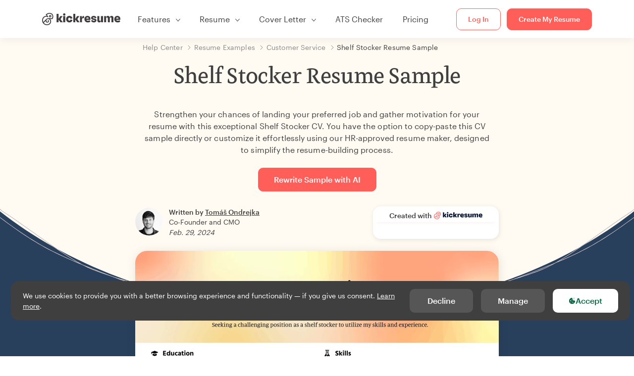

--- FILE ---
content_type: text/html; charset=utf-8
request_url: https://www.kickresume.com/en/help-center/shelf-stocker-1-resume-sample/
body_size: 18102
content:










<!DOCTYPE html>
<html lang="en"
      >
  <head>
    <meta charset="utf-8" />
    <meta name="viewport" content="width=device-width, initial-scale=1, shrink-to-fit=no" />
    <meta http-equiv="X-UA-Compatible" content="ie=edge" />
    <meta name="apple-itunes-app" content="app-id=1523618695" />
    
      
        <meta name="robots"
              content="index, follow, max-image-preview:large, max-snippet:-1, max-video-preview:-1" />
      
    
    <title>
      Shelf Stocker Resume Sample | Kickresume
    </title>

    <link rel="preload"
          href="https://d1civoyjepycei.cloudfront.net/static/fonts/Henk-Work-Regular.dda89f50fa47.woff"
          as="font"
          type="font/woff"
          crossorigin />
    <link rel="preload"
          href="https://d1civoyjepycei.cloudfront.net/static/fonts/Graphik-Regular-Web.9d6366cc35a8.woff2"
          as="font"
          type="font/woff2"
          crossorigin />
    <link rel="preload"
          href="https://d1civoyjepycei.cloudfront.net/static/fonts/Graphik-Medium-Web.e8b835d2ea32.woff2"
          as="font"
          type="font/woff2"
          crossorigin />

    
  
  
    
      <link rel="alternate" hreflang="en" href="https://www.kickresume.com/en/help-center/shelf-stocker-1-resume-sample/" />
    
  
    
      <link rel="alternate" hreflang="sk" href="https://www.kickresume.com/sk/karierne-centrum/ukazka-zivotopisu-skladnika-v-regali-vzor-zivotopisu/" />
    
  
    
      <link rel="alternate" hreflang="es" href="https://www.kickresume.com/es/centro-orientacion/reponedor-de-estanterias-ejemplo-de-curriculum-modelo-curriculum/" />
    
  
    
      <link rel="alternate" hreflang="de" href="https://www.kickresume.com/de/hilfecenter/lebenslauf-muster-regaleinraumer-lebenslauf/" />
    
  
    
      <link rel="alternate" hreflang="pt" href="https://www.kickresume.com/pt/centro-de-ajuda/exemplo-de-curriculo-de-armazenista-de-prateleiras-amostra-de-curriculo/" />
    
  
    
      <link rel="alternate" hreflang="it" href="https://www.kickresume.com/it/centro-assistenza/esempio-di-curriculum-per-magazzinieri-modello-di-cv/" />
    
  
  
    <link rel="alternate" hreflang="x-default" href="https://www.kickresume.com/en/help-center/shelf-stocker-1-resume-sample/" />
  


    
      <link rel="apple-touch-icon" sizes="57x57" href="/static/img/favicon/apple-icon-57x57.png" />
      <link rel="apple-touch-icon" sizes="60x60" href="/static/img/favicon/apple-icon-60x60.png" />
      <link rel="apple-touch-icon" sizes="72x72" href="/static/img/favicon/apple-icon-72x72.png" />
      <link rel="apple-touch-icon" sizes="76x76" href="/static/img/favicon/apple-icon-76x76.png" />
      <link rel="apple-touch-icon" sizes="114x114" href="/static/img/favicon/apple-icon-114x114.png" />
      <link rel="apple-touch-icon" sizes="120x120" href="/static/img/favicon/apple-icon-120x120.png" />
      <link rel="apple-touch-icon" sizes="144x144" href="/static/img/favicon/apple-icon-144x144.png" />
      <link rel="apple-touch-icon" sizes="152x152" href="/static/img/favicon/apple-icon-152x152.png" />
      <link rel="apple-touch-icon" sizes="180x180" href="/static/img/favicon/apple-icon-180x180.png" />
      <link rel="icon"
            type="image/png"
            sizes="192x192"
            href="/static/img/favicon/android-icon-192x192.png" />
      <link rel="icon" type="image/png" sizes="32x32" href="/static/img/favicon/favicon-32x32.png" />
      <link rel="icon" type="image/png" sizes="96x96" href="/static/img/favicon/favicon-96x96.png" />
      <link rel="icon" type="image/png" sizes="16x16" href="/static/img/favicon/favicon-16x16.png" />
    

    <link rel="manifest" href="/static/img/favicon/manifest.json" />

    
      <meta name="msapplication-TileColor" content="#ffffff" />
      <meta name="msapplication-TileImage" content="https://d1civoyjepycei.cloudfront.net/static/img/favicon/ms-icon-144x144.7e77c5303a46.png" />
      <meta name="theme-color" content="#ffffff" />
    

    
      <meta property="og:site_name" content="Kickresume" />
      <meta property="og:url" content="https://www.kickresume.com/en/help-center/shelf-stocker-1-resume-sample/" />
      <meta property="og:locale" content="en_EN" />
      <meta property="fb:app_id" content="1545311135742676" />
      <meta name="twitter:card" content="summary_large_image" />
      <meta name="twitter:site" content="@kickresume" />
      <meta name="twitter:creator" content="@kickresume" />
    

    <meta property="og:type" content="website" />

    
  <meta name="title" content="Shelf Stocker Resume Sample" />
  <meta property="og:title" content="Shelf Stocker Resume Sample" />


    
  
    
      <meta name="description" content="Strengthen your chances of landing your preferred job and gather motivation for your resume with this exceptional Shelf Stocker CV." />
      <meta property="og:description" content="Strengthen your chances of landing your preferred job and gather motivation for your resume with this exceptional Shelf Stocker CV." />
    
  


    <meta property="og:image" content="https://d1xn1bcogdo8ve.cloudfront.net/3468/image.png" />

    
      <link rel="stylesheet" href="https://d1civoyjepycei.cloudfront.net/static/CACHE/css/output.d25546500762.css" type="text/css">
    

    
      
  <script>
    window.dataLayer = [{
      intercomAppId: "olu2gwe6",
    }];
    
  </script>
  <script>window.ENABLE_GOOGLE_TAG = true;</script>
  <script>
    (function(w,d,s,l,i){w[l]=w[l]||[];w[l].push({'gtm.start':
    new Date().getTime(),event:'gtm.js'});var f=d.getElementsByTagName(s)[0],
    j=d.createElement(s),dl=l!='dataLayer'?'&l='+l:'';j.async=true;j.src=
    'https://www.googletagmanager.com/gtm.js?id='+i+dl;f.parentNode.insertBefore(j,f);
    })(window,document,'script','dataLayer', 'GTM-NPWF79H');
  </script>



      

    

    <script type="text/javascript" src="//widget.trustpilot.com/bootstrap/v5/tp.widget.bootstrap.min.js" async></script>

    
  <link rel="canonical" href="https://www.kickresume.com/en/help-center/shelf-stocker-1-resume-sample/" />
  


  
  <script type="application/ld+json">
  {
    "@context": "https://schema.org/",
    "@type": "CreativeWorkSeries",
    "aggregateRating": {
      "@type": "AggregateRating",
      "ratingValue": 4.7,
      "reviewCount": 39
    },
    "name": "Shelf Stocker Resume Sample"
  }
  </script>



  
    

<script type="application/ld+json">
{
  "@context": "https://schema.org",
  "@type": "Article",
  "mainEntityOfPage": {
    "@type": "WebPage",
    "@id": "https://www.kickresume.com/en/help-center/shelf-stocker-1-resume-sample/"
  },
  "headline": "Shelf Stocker Resume Sample",
  
  "image": ["https://d1xn1bcogdo8ve.cloudfront.net/3468/image.png"],
  
  "datePublished": "2024-02-29T10:45:18.343261+00:00",
  
  
  "author": {
    "@type": "Person",
    "name": "Tomáš Ondrejka",
    "url": "https://www.kickresume.com/en/help-center/authors/tomas-ondrejka/",
    "sameAs": ["https://www.kickresume.com", "https://www.linkedin.com/in/tomasondrejka/"]
  
  },
  
  "publisher": {
    
    "@type": "Organization",
    "name": "Kickresume",
    "url": "https://www.kickresume.com",
    "logo":  "https://d1civoyjepycei.cloudfront.net/static/img/logo/logo-organization.901fb5f44ad8.svg",
    "description": "Create your best resume yet. Online resume and cover letter builder used by 8,000,000 job seekers worldwide. Professional templates approved by recruiters.",
    "sameAs": [
        "https://x.com/kickresume",
        "https://www.facebook.com/kickresume",
        "https://www.instagram.com/kickresume/",
        "https://www.linkedin.com/company/kickresume-com/",
        "https://youtube.com/kickresume/",
        "https://www.trustpilot.com/review/kickresume.com",
        "https://www.reviews.io/company-reviews/store/kickresume.com",
        "https://www.capterra.co.uk/software/180489/kickresume-for-business",
        "https://play.google.com/store/apps/details?id=com.kickresume",
        "https://apps.apple.com/us/app/kickresume-ai-resume-builder/id1523618695",
        "https://www.glassdoor.com/Overview/Working-at-Kickresume-EI_IE1026604.11,21.htm",
        "https://bsky.app/profile/kickresume.bsky.social",
        "https://kickresume.medium.com/",
        "https://www.reddit.com/user/kickresume/",
        "https://www.tiktok.com/@kickresume",
        "https://www.threads.com/@kickresume",
        "https://sk.pinterest.com/kickresume/"
    ]

  }
}
</script>

  

  </head>

  <body class="body-help body-help--sample-detail">

    
      


  
  <div id="g_id_onload"
       data-client_id="986081539142-apj5le7ok9tie6pto041q0bepjofllbq.apps.googleusercontent.com"
       data-login_uri="https://www.kickresume.com/account/complete/google-onetap/"></div>


    

    
      
<div id="cookie-panel"
     class="cookie-panel cookie-panel-dark"
     data-active-state-label="Active"
     data-inactive-state-label="Inactive">
  <div id="cookie-consent-banner" class="cookie-consent-banner">
    <span class="cookie-consent-banner-text">
      We use cookies to provide you with a better browsing experience and functionality — if you give us consent. <a href="/privacy/#cookies">Learn more</a>.
    </span>
    <div class="cookie-consent-banner-buttons">
      <button class="btn btn-no-hover btn-dark"
              id="decline_btn">Decline</button>
      <button type="button"
              class="btn btn-no-hover btn-dark"
              id="cookie_settings_btn">Manage</button>
      <button class="btn cookie-consent-banner-accept-button" id="accept_all_btn">
        <svg xmlns="http://www.w3.org/2000/svg" viewBox="0 0 15 16" class="cookie-consent-banner--svg">
          <path d="M11.967.81a.67.67 0 0 0-.66.684c0 .363.316.683.668.68a.667.667 0 0 0 .652-.645h.002c0-.416-.283-.721-.662-.718zm-4.178.262c-1.81.024-3.431.568-4.816 1.758C1.802 3.838 1.026 5.093.672 6.6a7.198 7.198 0 0 0-.149 2.17 6.832 6.832 0 0 0 1.319 3.585c.82 1.126 1.876 1.953 3.19 2.442a6.864 6.864 0 0 0 1.624.36c1.09.101 2.602-.044 3.26-.294h.002c1.56-.592 2.826-1.68 3.709-3.218a6.742 6.742 0 0 0 .836-2.532c.059-.468.026-.947.035-1.422.003-.099-.048-.102-.123-.072-.154.061-.309.124-.467.178-.467.16-.88.033-1.254-.262a1.865 1.865 0 0 1-.431-.459c-.074-.12-.142-.114-.266-.074-1.103.362-2.53.087-3.115-1.139-.332-.698-.323-1.42-.139-2.15.042-.167.051-.254-.139-.354-.488-.254-.716-.698-.748-1.238-.018-.3.007-.602.1-.892.044-.136-.017-.157-.127-.157zm3.676 2.453a.662.662 0 0 0-.62.621c-.004.355.277.662.612.665.321.003.632-.303.637-.627.006-.331-.313-.663-.63-.659zM6.273 4.563c.31-.022.609.293.614.613.005.303-.314.616-.623.611a.605.605 0 0 1-.608-.61c0-.424.292-.592.617-.614zM3.984 6.394c.51 0 1.1.461 1.055 1.105.045.602-.54 1.09-1.078 1.078-.58-.013-1.083-.517-1.076-1.103a1.115 1.115 0 0 1 1.1-1.08zm3.307 1.357a.628.628 0 0 1 .643.64l-.002.003c0 .332-.294.637-.616.638a.672.672 0 0 1-.66-.64.648.648 0 0 1 .635-.641zM4.646 10.26a.776.776 0 0 1 .782.799.771.771 0 0 1-.783.755.802.802 0 0 1-.762-.787c.006-.4.373-.768.763-.767zm4.756.26c.558-.004 1.01.43 1.028 1.025.013.53-.479.987-1.018.998-.545.011-1.046-.533-.982-1.008-.04-.605.48-1.012.972-1.015z" />
        </svg>
        Accept
      </button>
    </div>
  </div>

  <div class="cookies fade modal"
       id="cookies-settings-modal"
       tabindex="-1"
       role="dialog"
       aria-hidden="true">
    <div class="modal-dialog modal-dialog-centered" role="document">
      <div class="modal-content">
        <div class="modal-header">
          <h5 class="modal-title">Privacy preference center</h5>
          <button type="button" class="close" data-dismiss="modal" aria-label="Close">
            <span aria-hidden="true">&times;</span>
          </button>
        </div>
        <div class="modal-body">
          <div class="cookie-modal-sidebar">
            <div role="menuitem" class="item selected" onclick="openCookieTab('your', this)">
              <div class="item-name">Your privacy</div>
            </div>
            <div role="menuitem" class="item" onclick="openCookieTab('necessary', this)">
              <div class="item-name">Necessary cookies</div>
              <label class="switch disabled">
                <input type="checkbox" checked disabled />
                <span class="slider round"></span>
              </label>
            </div>
            <div role="menuitem" class="item" onclick="openCookieTab('performance', this)">
              <div class="item-name">Performance cookies</div>
              <label class="switch">
                <input type="checkbox"
                       id="performance-cookie-setting"
                       onchange="handleCheckboxChange('performance', this)" />
                <span class="slider round"></span>
              </label>
            </div>
            <div role="menuitem" class="item" onclick="openCookieTab('advertising', this)">
              <div class="item-name">Marketing cookies</div>
              <label class="switch">
                <input type="checkbox"
                       id="advertising-cookie-setting"
                       onchange="handleCheckboxChange('advertising', this)" />
                <span class="slider round"></span>
              </label>
            </div>
          </div>
          <div id="your" class="cookie-modal-main open">
            <div class="heading">
              <div class="heading-text">Your privacy</div>
            </div>
            <div class="text">
              <p>
                <strong>We care about your privacy</strong>
              </p>
              <p>
                When you visit our website, we will use cookies to make sure you enjoy your stay. We respect your privacy and we’ll never share your resumes and cover letters with recruiters or job sites. On the other hand, we’re using several third party tools to help us run our website with all its functionality.
              </p>
              <p>
                But what exactly are cookies? Cookies are small bits of information which get stored on your computer. This information usually isn’t enough to directly identify you, but it allows us to deliver a page tailored to your particular needs and preferences.
              </p>
              <p>
                Because we really care about your right to privacy, we give you a lot of control over which cookies we use in your sessions. Click on the different category headings on the left to find out more, and change our default settings.
              </p>
              <p>
                However, remember that blocking some types of cookies may impact your experience of our website. Finally, note that we’ll need to use a cookie to remember your cookie preferences.
              </p>
            </div>
          </div>
          <div id="necessary" class="cookie-modal-main">
            <div class="heading">
              <div class="heading-text">Necessary cookies</div>
              <div class="heading-state active">Active</div>
            </div>
            <div class="text">
              <p>
                Without these cookies our website wouldn’t function and they cannot be switched off. We need them to provide services that you’ve asked for.
              </p>
              <p>
                Want an example? We use these cookies when you sign in to Kickresume. We also use them to remember things you’ve already done, like text you’ve entered into a registration form so it’ll be there when you go back to the page in the same session.
              </p>
            </div>
          </div>
          <div id="performance" class="cookie-modal-main">
            <div class="heading">
              <div class="heading-text">Performance cookies</div>
              <div class="heading-state"></div>
            </div>
            <div class="text">
              <p>
                Thanks to these cookies, we can count visits and traffic sources to our pages. This allows us to measure and improve the performance of our website and provide you with content you’ll find interesting.
              </p>
              <p>
                Performance cookies let us see which pages are the most and least popular, and how you and other visitors move around the site.
              </p>
              <p>
                All information these cookies collect is aggregated (it’s a statistic) and therefore completely anonymous. If you don’t let us use these cookies, you’ll leave us in the dark a bit, as we won’t be able to give you the content you may like.
              </p>
            </div>
          </div>
          <div id="advertising" class="cookie-modal-main">
            <div class="heading">
              <div class="heading-text">Marketing cookies</div>
              <div class="heading-state"></div>
            </div>
            <div class="text">
              <p>
                We use these cookies to uniquely identify your browser and internet device. Thanks to them, we and our partners can build a profile of your interests, and target you with discounts to our service and specialized content.
              </p>
              <p>
                On the other hand, these cookies allow some companies target you with advertising on other sites. This is to provide you with advertising that you might find interesting, rather than with a series of irrelevant ads you don’t care about.
              </p>
            </div>
          </div>
        </div>
        <div class="modal-footer">
          <button type="button" class="btn btn-outline-dark" id="save_settings_btn">Save Settings</button>
          <button type="button" class="btn btn-outline-dark" id="decline_btn">Decline</button>
          <button type="button" class="btn modal-footer--accept-btn" id="accept_all_btn">
            <svg xmlns="http://www.w3.org/2000/svg" viewBox="0 0 15 16" class="cookie-consent-banner--svg">
              <path d="M11.967.81a.67.67 0 0 0-.66.684c0 .363.316.683.668.68a.667.667 0 0 0 .652-.645h.002c0-.416-.283-.721-.662-.718zm-4.178.262c-1.81.024-3.431.568-4.816 1.758C1.802 3.838 1.026 5.093.672 6.6a7.198 7.198 0 0 0-.149 2.17 6.832 6.832 0 0 0 1.319 3.585c.82 1.126 1.876 1.953 3.19 2.442a6.864 6.864 0 0 0 1.624.36c1.09.101 2.602-.044 3.26-.294h.002c1.56-.592 2.826-1.68 3.709-3.218a6.742 6.742 0 0 0 .836-2.532c.059-.468.026-.947.035-1.422.003-.099-.048-.102-.123-.072-.154.061-.309.124-.467.178-.467.16-.88.033-1.254-.262a1.865 1.865 0 0 1-.431-.459c-.074-.12-.142-.114-.266-.074-1.103.362-2.53.087-3.115-1.139-.332-.698-.323-1.42-.139-2.15.042-.167.051-.254-.139-.354-.488-.254-.716-.698-.748-1.238-.018-.3.007-.602.1-.892.044-.136-.017-.157-.127-.157zm3.676 2.453a.662.662 0 0 0-.62.621c-.004.355.277.662.612.665.321.003.632-.303.637-.627.006-.331-.313-.663-.63-.659zM6.273 4.563c.31-.022.609.293.614.613.005.303-.314.616-.623.611a.605.605 0 0 1-.608-.61c0-.424.292-.592.617-.614zM3.984 6.394c.51 0 1.1.461 1.055 1.105.045.602-.54 1.09-1.078 1.078-.58-.013-1.083-.517-1.076-1.103a1.115 1.115 0 0 1 1.1-1.08zm3.307 1.357a.628.628 0 0 1 .643.64l-.002.003c0 .332-.294.637-.616.638a.672.672 0 0 1-.66-.64.648.648 0 0 1 .635-.641zM4.646 10.26a.776.776 0 0 1 .782.799.771.771 0 0 1-.783.755.802.802 0 0 1-.762-.787c.006-.4.373-.768.763-.767zm4.756.26c.558-.004 1.01.43 1.028 1.025.013.53-.479.987-1.018.998-.545.011-1.046-.533-.982-1.008-.04-.605.48-1.012.972-1.015z" />
            </svg>
            Accept All
          </button>
        </div>
      </div>
    </div>
  </div>
</div>

    

    
      
      <nav class="navbar main-navbar navbar-light nav-fixed nav-down autohide-off navbar-expand-lg mb-4">
        <div class="container container--wide">
          <a class="navbar-brand" href="/en/">
            
              <img width="158" height="25" src="https://d1civoyjepycei.cloudfront.net/static/img/logo/kickresume-black.4a2a4eb3ee16.svg" alt="Kickresume" />
            
          </a>
          <button class="navbar-toggler"
                  type="button"
                  data-toggle="collapse"
                  data-target="#navbarCollapse"
                  aria-controls="navbarCollapse"
                  aria-expanded="false"
                  aria-label="Toggle navigation">
            <span class="navbar-toggler-icon"></span>
          </button>
          <div class="collapse navbar-collapse offcanvas-collapse "
               id="navbarCollapse">
            <ul class="navbar-nav">
              <li class="nav-item dropdown onhover-dropdown">
                <a class="nav-link dropdown-toggle"
                   data-toggle="dropdown"
                   href="#"
                   role="button"
                   aria-haspopup="true"
                   aria-expanded="false">Features</a>
                <div class="dropdown-menu ml-0">
                  <div class="container container--wide dropdown-menu--col-wrapper last-narrow-col">
                    <div class="dropdown-menu--col">
                      <a class="dropdown-item dropdown-item-with-image" href="/en/resumes/">
                        <div class="nav-image">
                          <img width="50" height="50" src="https://d1civoyjepycei.cloudfront.net/static/img/color_icons/icon-cvbuilder.551449f5c0ed.svg" alt="" />
                        </div>
                        <div class="nav-content">
                          <div class="nav-content-title">Resume Builder</div>
                          <div class="nav-content-desc">Create your best resume yet. Get hired.</div>
                        </div>
                      </a>

                      <a class="dropdown-item dropdown-item-with-image" href="/en/cover-letters/">
                        <div class="nav-image">
                          <img width="50" height="50" src="https://d1civoyjepycei.cloudfront.net/static/img/color_icons/coverletters.fcc8147c16b6.svg" alt="" />
                        </div>
                        <div class="nav-content">
                          <div class="nav-content-title">Cover Letter Builder</div>
                          <div class="nav-content-desc">Attach a matching cover letter.</div>
                        </div>
                      </a>

                      <a class="dropdown-item dropdown-item-with-image" href="/en/online-web/">
                        <div class="nav-image">
                          <img width="50" height="50" src="https://d1civoyjepycei.cloudfront.net/static/img/color_icons/websites.d0bb2e871cf8.svg" alt="" />
                        </div>
                        <div class="nav-content">
                          <div class="nav-content-title">Website Builder</div>
                          <div class="nav-content-desc">Let employers find you online.</div>
                        </div>
                      </a>

                      <a class="dropdown-item dropdown-item-with-image" href="/en/ai-career-map/">
                        <div class="nav-image">
                          <img width="50" height="50" src="https://d1civoyjepycei.cloudfront.net/static/img/color_icons/career-path-explorer.329238f63c08.svg" alt="" />
                        </div>
                        <div class="nav-content">
                          <div class="nav-content-title">Career Map</div>
                          <div class="nav-content-desc">Find your ideal career path based on data.</div>
                        </div>
                      </a>
                    </div>
                    <div class="dropdown-menu--col">
                      <a class="dropdown-item dropdown-item-with-image" href="/en/resume-checker/">
                        <div class="nav-image">
                          <img width="50" height="50" src="https://d1civoyjepycei.cloudfront.net/static/img/color_icons/analytics.eff30fcd9d52.svg" alt="" />
                        </div>
                        <div class="nav-content">
                          <div class="nav-content-title">Resume Checker</div>
                          <div class="nav-content-desc">Get instant feedback for your resume.</div>
                        </div>
                      </a>

                      <a class="dropdown-item dropdown-item-with-image" href="/en/ai-resume-writer/">
                        <div class="nav-image">
                          <img width="50" height="50" src="https://d1civoyjepycei.cloudfront.net/static/img/color_icons/ai_resume_writer.bcc8b6ebfc54.svg" alt="" />
                        </div>
                        <div class="nav-content">
                          <div class="nav-content-title">AI Resume Writer</div>
                          <div class="nav-content-desc">Let AI write your resume.</div>
                        </div>
                      </a>

                      <a class="dropdown-item dropdown-item-with-image" href="/en/ai-cover-letter-writer/">
                        <div class="nav-image">
                          <img width="50" height="50" src="https://d1civoyjepycei.cloudfront.net/static/img/color_icons/ai_resume_writer.bcc8b6ebfc54.svg" alt="" />
                        </div>
                        <div class="nav-content">
                          <div class="nav-content-title">AI Cover Letter Writer</div>
                          <div class="nav-content-desc">
                            GPT-4.1 powered cover letter writer.
                          </div>
                        </div>
                      </a>

                      <a class="dropdown-item dropdown-item-with-image" href="/en/ai-resignation-letter-writer/">
                        <div class="nav-image">
                          <img width="50" height="50" src="https://d1civoyjepycei.cloudfront.net/static/img/color_icons/ai_resume_writer.bcc8b6ebfc54.svg" alt="" />
                        </div>
                        <div class="nav-content">
                          <div class="nav-content-title">AI Resignation Letter Generator</div>
                          <div class="nav-content-desc">AI can help you quit your job too.</div>
                        </div>
                      </a>
                    </div>
                    <div class="dropdown-menu--col d-none d-lg-block">
                      <a class="dropdown-item font-weight-bold dropdown-menu-category-title"
                         href="/en/help-center/resume-samples/">Resume Examples</a>
                      
                        <a class="dropdown-item"
                           href="/en/help-center/software-engineering-resume-samples/">
                          Software Engineering
                        </a>
                      
                        <a class="dropdown-item"
                           href="/en/help-center/engineering-resume-samples/">
                          Engineering
                        </a>
                      
                        <a class="dropdown-item"
                           href="/en/help-center/back-end-developer-resume-samples/">
                          Back-End Developer / Engineer
                        </a>
                      
                        <a class="dropdown-item"
                           href="/en/help-center/intern-resume-samples/">
                          Student Internship
                        </a>
                      
                        <a class="dropdown-item"
                           href="/en/help-center/business-resume-samples/">
                          Business
                        </a>
                      
                        <a class="dropdown-item"
                           href="/en/help-center/healthcare-resume-samples/">
                          Healthcare
                        </a>
                      
                      <a class="text-primary see-all-link" href="/en/help-center/resume-samples/">
                        View all examples
                      </a>
                    </div>
                  </div>
                </div>
              </li>
              <li class="nav-item dropdown onhover-dropdown">
                <a class="nav-link dropdown-toggle"
                   data-toggle="dropdown"
                   href="#"
                   role="button"
                   aria-haspopup="true"
                   aria-expanded="false">Resume</a>
                <div class="dropdown-menu ml-0">
                  <div class="container container--wide dropdown-menu--col-wrapper">
                    <div class="dropdown-menu--col">
                      <a class="dropdown-item dropdown-item-with-image" href="/en/resumes/">
                        <div class="nav-image">
                          <img width="50" height="50" src="https://d1civoyjepycei.cloudfront.net/static/img/color_icons/icon-cvbuilder.551449f5c0ed.svg" alt="" />
                        </div>
                        <div class="nav-content">
                          <div class="nav-content-title">Resume Builder</div>
                          <div class="nav-content-desc">Create your best resume yet. Get hired.</div>
                        </div>
                      </a>

                      <a class="dropdown-item dropdown-item-with-image" href="/en/ai-resume-writer/">
                        <div class="nav-image">
                          <img width="50" height="50" src="https://d1civoyjepycei.cloudfront.net/static/img/color_icons/ai_resume_writer.bcc8b6ebfc54.svg" alt="" />
                        </div>
                        <div class="nav-content">
                          <div class="nav-content-title">AI Resume Writer</div>
                          <div class="nav-content-desc">Let AI write your resume.</div>
                        </div>
                      </a>

                      <a class="dropdown-item dropdown-item-with-image" href="/en/resume-checker/">
                        <div class="nav-image">
                          <img width="50" height="50" src="https://d1civoyjepycei.cloudfront.net/static/img/color_icons/analytics.eff30fcd9d52.svg" alt="" />
                        </div>
                        <div class="nav-content">
                          <div class="nav-content-title">Resume Checker</div>
                          <div class="nav-content-desc">Get instant feedback for your resume.</div>
                        </div>
                      </a>

                      <a class="dropdown-item dropdown-item-with-image" href="/en/templates/resume/">
                        <div class="nav-image">
                          <img width="50" height="50" src="https://d1civoyjepycei.cloudfront.net/static/img/color_icons/icon-templates.5dcd9e98032d.svg" alt="" />
                        </div>
                        <div class="nav-content">
                          <div class="nav-content-title">Resume Templates</div>
                          <div class="nav-content-desc">Designed by typographers, approved by recruiters.</div>
                        </div>
                      </a>

                      <a class="dropdown-item dropdown-item-with-image d-lg-none"
                         href="/en/help-center/resume-samples/">
                        <div class="nav-image">
                          <img width="50" height="50" src="https://d1civoyjepycei.cloudfront.net/static/img/color_icons/icon-library.7752fc29b10b.svg" alt="" />
                        </div>
                        <div class="nav-content">
                          <div class="nav-content-title">Resume Examples</div>
                          <div class="nav-content-desc">Browse resume samples from real people who got hired.</div>
                        </div>
                      </a>

                      <a class="dropdown-item dropdown-item-with-image d-lg-none"
                         href="/en/help-center/how-to-write-resume/">
                        <div class="nav-image">
                          <img width="50" height="50" src="https://d1civoyjepycei.cloudfront.net/static/img/color_icons/icon-guides.0a7f822ce75f.svg" alt="" />
                        </div>
                        <div class="nav-content">
                          <div class="nav-content-title">Guides</div>
                          <div class="nav-content-desc">Learn to write an outstanding resume.</div>
                        </div>
                      </a>
                    </div>
                    <div class="dropdown-menu--col d-none d-lg-block">
                      <a class="dropdown-item font-weight-bold dropdown-menu-category-title"
                         href="/en/help-center/resume-samples/">Resume Examples</a>
                      
                        <a class="dropdown-item"
                           href="/en/help-center/software-engineering-resume-samples/">
                          Software Engineering
                        </a>
                      
                        <a class="dropdown-item"
                           href="/en/help-center/engineering-resume-samples/">
                          Engineering
                        </a>
                      
                        <a class="dropdown-item"
                           href="/en/help-center/back-end-developer-resume-samples/">
                          Back-End Developer / Engineer
                        </a>
                      
                        <a class="dropdown-item"
                           href="/en/help-center/intern-resume-samples/">
                          Student Internship
                        </a>
                      
                        <a class="dropdown-item"
                           href="/en/help-center/business-resume-samples/">
                          Business
                        </a>
                      
                        <a class="dropdown-item"
                           href="/en/help-center/healthcare-resume-samples/">
                          Healthcare
                        </a>
                      
                      <a class="text-primary see-all-link" href="/en/help-center/resume-samples/">
                        View all examples
                      </a>
                    </div>
                    <div class="dropdown-menu--col d-none d-lg-block">
                      <a class="dropdown-item font-weight-bold dropdown-menu-category-title"
                         href="/en/help-center/how-to-write-resume/">Guides</a>
                      
                      <a class="dropdown-item" href="/en/help-center/how-write-profile-resume/">How to Write a Professional Resume Summary? [+Examples]</a><a class="dropdown-item" href="/en/help-center/how-write-experience-resume/">How to Describe Your Work Experience on a Resume? [+Examples]</a><a class="dropdown-item" href="/en/help-center/how-write-skills-resume/">Resume Skills: How to Write a Skills Section in 2026? [+Examples]</a><a class="dropdown-item" href="/en/help-center/how-write-awards-strengths-accomplishments-graphs-resume/">How to List Awards and Achievements on a Resume [+Examples]</a>
                      <a class="text-primary see-all-link" href="/en/help-center/how-to-write-resume/">
                        View all guides
                      </a>
                    </div>
                  </div>
                </div>
              </li>
              <li class="nav-item dropdown onhover-dropdown">
                <a class="nav-link dropdown-toggle"
                   data-toggle="dropdown"
                   href="#"
                   role="button"
                   aria-haspopup="true"
                   aria-expanded="false">Cover Letter</a>
                <div class="dropdown-menu ml-0">
                  <div class="container container--wide dropdown-menu--col-wrapper">
                    <div class="dropdown-menu--col">
                      <a class="dropdown-item dropdown-item-with-image" href="/en/cover-letters/">
                        <div class="nav-image">
                          <img width="50" height="50" src="https://d1civoyjepycei.cloudfront.net/static/img/color_icons/coverletters.fcc8147c16b6.svg" alt="" />
                        </div>
                        <div class="nav-content">
                          <div class="nav-content-title">Cover Letter Builder</div>
                          <div class="nav-content-desc">Tell your story with a stunning cover letter.</div>
                        </div>
                      </a>

                      <a class="dropdown-item dropdown-item-with-image" href="/en/ai-cover-letter-writer/">
                        <div class="nav-image">
                          <img width="50" height="50" src="https://d1civoyjepycei.cloudfront.net/static/img/color_icons/ai_resume_writer.bcc8b6ebfc54.svg" alt="" />
                        </div>
                        <div class="nav-content">
                          <div class="nav-content-title">AI Cover Letter Writer</div>
                          <div class="nav-content-desc">
                            GPT-4.1 powered cover letter writer.
                          </div>
                        </div>
                      </a>

                      <a class="dropdown-item dropdown-item-with-image" href="/en/templates/cover-letter/">
                        <div class="nav-image">
                          <img width="50" height="50" src="https://d1civoyjepycei.cloudfront.net/static/img/color_icons/icon-templates.5dcd9e98032d.svg" alt="" />
                        </div>
                        <div class="nav-content">
                          <div class="nav-content-title">Cover Letter Templates</div>
                          <div class="nav-content-desc">Cover letter designs that match your resume.</div>
                        </div>
                      </a>

                      <a class="dropdown-item dropdown-item-with-image d-lg-none"
                         href="/en/help-center/cover-letter-samples/">
                        <div class="nav-image">
                          <img width="50" height="50" src="https://d1civoyjepycei.cloudfront.net/static/img/color_icons/icon-library.7752fc29b10b.svg" alt="" />
                        </div>
                        <div class="nav-content">
                          <div class="nav-content-title">Cover Letter Examples</div>
                          <div class="nav-content-desc">Cover letter samples from real people who got hired.</div>
                        </div>
                      </a>

                      <a class="dropdown-item dropdown-item-with-image d-lg-none"
                         href="/en/help-center/how-to-write-cover-letter/">
                        <div class="nav-image">
                          <img width="50" height="50" src="https://d1civoyjepycei.cloudfront.net/static/img/color_icons/icon-guides.0a7f822ce75f.svg" alt="" />
                        </div>
                        <div class="nav-content">
                          <div class="nav-content-title">Cover Letter Guides</div>
                          <div class="nav-content-desc">Learn to write an outstanding cover letter.</div>
                        </div>
                      </a>
                    </div>
                    <div class="dropdown-menu--col d-none d-lg-block">
                      <a class="dropdown-item font-weight-bold dropdown-menu-category-title"
                         href="/en/help-center/cover-letter-samples/">
                        Cover Letter Examples
                      </a>
                      
                        <a class="dropdown-item"
                           href="/en/help-center/software-engineering-cover-letter-samples/">
                          Software Engineering
                        </a>
                      
                        <a class="dropdown-item"
                           href="/en/help-center/engineering-cover-letter-samples/">
                          Engineering
                        </a>
                      
                        <a class="dropdown-item"
                           href="/en/help-center/back-end-developer-cover-letter-samples/">
                          Back-End Developer / Engineer
                        </a>
                      
                        <a class="dropdown-item"
                           href="/en/help-center/intern-cover-letter-samples/">
                          Student Internship
                        </a>
                      
                        <a class="dropdown-item"
                           href="/en/help-center/business-cover-letter-samples/">
                          Business
                        </a>
                      
                        <a class="dropdown-item"
                           href="/en/help-center/healthcare-cover-letter-samples/">
                          Healthcare
                        </a>
                      
                      <a class="text-primary see-all-link" href="/en/help-center/cover-letter-samples/">
                        View all examples
                      </a>
                    </div>
                    <div class="dropdown-menu--col d-none d-lg-block">
                      <a class="dropdown-item font-weight-bold dropdown-menu-category-title"
                         href="/en/help-center/how-to-write-cover-letter/">Guides</a>
                      
                      
                        <a class="dropdown-item" href="/en/help-center/what-is-a-cover-letter-and-how-to-write-one-expert-guide/">What Is a Cover Letter and How to Write One (Expert Guide)</a>
                      
                        <a class="dropdown-item" href="/en/help-center/cover-letter-guide-how-long-should-a-cover-letter-be/">How Long Should a Cover Letter Be in 2026? (+Examples)</a>
                      
                        <a class="dropdown-item" href="/en/help-center/how-to-start-a-cover-letter/">How to Start a Cover Letter: 7 Great Cover Letter Openings (+Examples)</a>
                      
                        <a class="dropdown-item" href="/en/help-center/how-to-end-a-cover-letter/">How to End a Cover Letter? 8 Great Cover Letter Endings (+Examples)</a>
                      
                      <a class="text-primary see-all-link" href="/en/help-center/how-to-write-cover-letter/">
                        View all guides
                      </a>
                    </div>
                  </div>
                </div>
              </li>
              <li class="nav-item">
                <a class="nav-link d-lg-none d-xl-flex text-center" href="/en/ats-resume-checker/">ATS Checker</a>
              </li>
              <li class="nav-item">
                <a class="nav-link" href="/en/pricing/">Pricing</a>
              </li>
            </ul>
            
              <ul class="navbar-nav navbar-nav--buttons ml-auto">
                
                  <li class="nav-item">
                    <a class="btn btn-sm btn-outline-primary" href="/login/">Log In</a>
                  </li>
                  <li class="nav-item">
                    <a class="btn btn-sm btn-primary" href="/register/">Create My Resume</a>
                  </li>
                
              </ul>
            
          </div>
        </div>
      </nav>
    
    
      





      
      





    

    
  <main>
    
  <div id="sample-detail--variant-1">






<div class="section pt-0 pb-5 bg-light">
  <div class="row text-narrow">
    <div class="col mt-2">
      

<nav aria-label="breadcrumb">
  <ol class="breadcrumb breadcrumb--compact"
      itemscope
      itemtype="https://schema.org/BreadcrumbList">
    <li class="breadcrumb-item" itemprop="itemListElement" itemscope itemtype="https://schema.org/ListItem">
      <a href="/en/help-center/" itemprop="item"><small itemprop="name">Help Center</small></a>
      <meta itemprop="position" content="1" />
    </li>
    <li class="breadcrumb-item" itemprop="itemListElement" itemscope itemtype="https://schema.org/ListItem">
      
        <a href="/en/help-center/resume-samples/" itemprop="item">
          <small itemprop="name">Resume Examples</small>
        </a>
      
      <meta itemprop="position" content="2" />
    </li>
    
      <li class="breadcrumb-item" itemprop="itemListElement" itemscope itemtype="https://schema.org/ListItem">
        
          <a href="/en/help-center/customer-service-resume-samples/" itemprop="item">
            <small itemprop="name">Customer Service</small>
          </a>
        
        <meta itemprop="position" content="3" />
      </li>
    
    <li class="breadcrumb-item active"
        aria-current="location"
        itemprop="itemListElement"
        itemscope
        itemtype="https://schema.org/ListItem">
      <small itemprop="name">Shelf Stocker Resume Sample</small>
      <meta itemprop="position" content="4" />
    </li>
  </ol>
</nav>

    </div>
  </div>
  <div class="row text-narrow text-center justify-content-center">
    <div class="col">
      <h1 class="help-h1">Shelf Stocker Resume Sample</h1>
    </div>
    <div class="my-3 mb-md-4 col-12 d-flex justify-content-center align-items-center">
      
    </div>
    <div class="col mb-2">
      
        <p class="mb-4 font-size-base text-left text-md-center">Strengthen your chances of landing your preferred job and gather motivation for your resume with this exceptional Shelf Stocker CV. You have the option to copy-paste this CV sample directly or customize it effortlessly using our HR-approved resume maker, designed to simplify the resume-building process.</p>
      
      <a href="/dashboard/create/shelf-stocker-1/"
         class="btn btn-primary sample-detail-edit-sample-button">
        
          Rewrite Sample with AI
        
      </a>
    </div>
  </div>
</div>
<div class="section bg-sample has-lines bottom-only py-0">
  <div class="container container--ultra-narrow py-0">
    <div class="my-4 d-flex justify-content-center justify-content-md-between align-items-center">
      <div>
        
          


  <div class="author-short">
    
      
        <a href="/en/help-center/authors/tomas-ondrejka/" class="author-link">
        
        <div class="author-photo">
          <img class="rounded-img"
               width="56"
               height="56"
               src="https://d2xe0iugdha6pz.cloudfront.net/person-photos/tomas-ondrejka.jpg"
               loading="lazy"
               alt="Tomáš Ondrejka — Co-Founder and CMO" />
        </div>
        </a>
    
    <div class="author-info">
      
        <a href="/en/help-center/authors/tomas-ondrejka/" class="author-link">
        
        <div class="author-name">
          
            Written by
          
          <span class="underline">Tomáš Ondrejka
            
          </span>
        </div>
        </a>
      
        <div class="author-job-title ">Co-Founder and CMO</div>
      
      
        <div>
          <em>Feb. 29, 2024</em>
        </div>
      
    </div>
  </div>


        
      </div>
      

<div class="trustpilot-box d-none d-md-block bg-white with-shadow">
  <div class="d-flex align-items-center justify-content-center">
    Created with
    <img class="ml-1"
         src="https://d1civoyjepycei.cloudfront.net/static/img/logo/kickresume-colored.4082f615242f.svg"
         width="98"
         height="15"
         alt="Kickresume" />
  </div>
  <hr class="border-primary my-1" />
  <!-- TrustBox widget - Micro TrustScore -->
  <div class="trustpilot-widget"
       data-locale="en-US"
       data-template-id="5419b637fa0340045cd0c936"
       data-businessunit-id="580a27050000ff00059659c0"
       data-style-height="20px"
       data-style-width="100%"
       data-theme="light">
    <a href="https://www.trustpilot.com/review/kickresume.com" target="_blank" rel="noopener">Trustpilot</a>
  </div>
  <!-- End TrustBox widget -->
</div>

    </div>
    <div class="detail-sample-wrapper rounded-lg">
      
        <a class="link previous" href="/en/help-center/telephone-operator--resume-sample/">
          <div class="text text-white">
            <img alt="arrow"
                 width="24"
                 height="24"
                 class="arrow-previous"
                 src="https://d1civoyjepycei.cloudfront.net/static/img/icons/icon-arrow-short-white.7615dc052e57.svg" />
            Previous sample
          </div>
          <picture>
            
              <source srcset="https://d1xn1bcogdo8ve.cloudfront.net/3510/thumbnail.webp" type="image/webp" />
            
            <img alt="Telephone operator Resume Sample"
                 width="190"
                 height="269"
                 class="thumbnail"
                 src="https://d1xn1bcogdo8ve.cloudfront.net/3510/thumbnail.png" />
          </picture>
        </a>
      
      <div class="sample-with-trustpilot-wrapper">
        <a href="/dashboard/create/shelf-stocker-1/">
          <picture>
            <source srcset="https://d1xn1bcogdo8ve.cloudfront.net/3468/image.webp" type="image/webp" />
            <img width="734"
                 height="1038"
                 class="single-page shadow-border rounded-lg"
                 src="https://d1xn1bcogdo8ve.cloudfront.net/3468/image.png"
                 alt="Shelf Stocker Resume Sample" />
          </picture>
        </a>
        

<div class="trustpilot-box d-md-none bg-white with-shadow">
  <div class="d-flex align-items-center justify-content-center">
    Created with
    <img class="ml-1"
         src="https://d1civoyjepycei.cloudfront.net/static/img/logo/kickresume-colored.4082f615242f.svg"
         width="98"
         height="15"
         alt="Kickresume" />
  </div>
  <hr class="border-primary my-1" />
  <!-- TrustBox widget - Micro TrustScore -->
  <div class="trustpilot-widget"
       data-locale="en-US"
       data-template-id="5419b637fa0340045cd0c936"
       data-businessunit-id="580a27050000ff00059659c0"
       data-style-height="20px"
       data-style-width="100%"
       data-theme="light">
    <a href="https://www.trustpilot.com/review/kickresume.com" target="_blank" rel="noopener">Trustpilot</a>
  </div>
  <!-- End TrustBox widget -->
</div>

      </div>
      
        <a class="link next" href="/en/help-center/beautician-resume-sample-resume-sample/">
          <div class="text text-white">
            Next sample
            <img alt="arrow"
                 width="24"
                 height="24"
                 class="arrow-next"
                 src="https://d1civoyjepycei.cloudfront.net/static/img/icons/icon-arrow-short-white.7615dc052e57.svg" />
          </div>
          <picture>
            
              <source srcset="https://d1xn1bcogdo8ve.cloudfront.net/3445/thumbnail.webp" type="image/webp" />
            
            <img alt="Beautician Resume Sample"
                 width="190"
                 height="269"
                 class="thumbnail"
                 src="https://d1xn1bcogdo8ve.cloudfront.net/3445/thumbnail.png" />
          </picture>
        </a>
      
      <div class="mobile-button-wrapper">
        
          <a class="link" href="/en/help-center/telephone-operator--resume-sample/">
            <div class="text text-white">
              <img alt="arrow"
                   width="24"
                   height="24"
                   class="arrow-previous"
                   src="https://d1civoyjepycei.cloudfront.net/static/img/icons/icon-arrow-short-white.7615dc052e57.svg" />
              Previous sample
            </div>
            <picture>
              
                <source srcset="https://d1xn1bcogdo8ve.cloudfront.net/3510/thumbnail.webp" type="image/webp" />
              
              <img alt="Telephone operator Resume Sample"
                   width="100"
                   height="142"
                   class="thumbnail"
                   src="https://d1xn1bcogdo8ve.cloudfront.net/3510/thumbnail.png" />
            </picture>
          </a>
        
        
          <a class="link" href="/en/help-center/beautician-resume-sample-resume-sample/">
            <div class="text text-white">
              Next sample
              <img alt="arrow"
                   width="24"
                   height="24"
                   class="arrow-next"
                   src="https://d1civoyjepycei.cloudfront.net/static/img/icons/icon-arrow-short-white.7615dc052e57.svg" />
            </div>
            <picture>
              
                <source srcset="https://d1xn1bcogdo8ve.cloudfront.net/3445/thumbnail.webp" type="image/webp" />
              
              <img alt="Beautician Resume Sample"
                   width="100"
                   height="142"
                   class="thumbnail"
                   src="https://d1xn1bcogdo8ve.cloudfront.net/3445/thumbnail.png" />
            </picture>
          </a>
        
      </div>
    </div>
  </div>
</div>
<div class="section pt-5 pb-0">
  <div class="container container--ultra-narrow">
    
    <div class="p-4 d-flex align-items-center mb-4">
      <img class="mr-3 icon-1million"
           width="87"
           height="52"
           src="https://d1civoyjepycei.cloudfront.net/static/img/color_icons/icon-1million.c4f1ab1b9447.svg"
           alt="1M+ job seekers" />
      <div>
        
          
            This resume was written by our experienced resume writers specifically for this profession.
          
        
        
          <a href="/dashboard/create-resume/"
             class="text-primary"
             title="Create your resume now"><strong>Create your resume now</strong>
          </a>
        
        or
        
          <a href="/dashboard/create/shelf-stocker-1/"
             class="text-primary"
             title="Edit this resume example"><strong>edit this resume example.</strong>
          </a>
        
      </div>
    </div>
    

<div class="rating  text-center pt-4 pb-4 my-4 col-lg-8 white-smoke-box">
  <div class="rating-form"
       id="rating"
       data-object-id="3468"
       data-action="/api/sample-rating/"
       data-rating-model="sample"
       data-vote-label="vote"
       data-vote-label-plural="votes">
    <div class="error-messages alert alert-danger" style="display: none"></div>
    
      
        <div id="rating-heading" class="mb-2">
          <strong>
            
              Was this sample helpful? Rate it!
            
          </strong>
        </div>
      
    
    <div class="score">
      
      <div class="rating--current text">
        Average: <span class="avg-rating">4.7</span> <span class="d-none d-md-inline">(<span class="num-ratings">39</span> <span class="vote-label">votes</span>)</span>
      </div>
    
    <div class="stars-clickable d-flex"
         data-star-img-empty="https://d1civoyjepycei.cloudfront.net/static/img/icons/icon-star-empty.42a16bf6d33b.svg"
         data-star-img-half="https://d1civoyjepycei.cloudfront.net/static/img/icons/icon-star-half.7683de1fca5a.svg"
         data-star-img-full="https://d1civoyjepycei.cloudfront.net/static/img/icons/icon-star-full.269e4373a30d.svg">
      
        <a class="star d-flex" href="#" data-rating="1">
          <img width="20"
               height="20"
               alt=""
               src="https://d1civoyjepycei.cloudfront.net/static/img/icons/icon-star-full.269e4373a30d.svg" />
        </a>
      
        <a class="star d-flex" href="#" data-rating="2">
          <img width="20"
               height="20"
               alt=""
               src="https://d1civoyjepycei.cloudfront.net/static/img/icons/icon-star-full.269e4373a30d.svg" />
        </a>
      
        <a class="star d-flex" href="#" data-rating="3">
          <img width="20"
               height="20"
               alt=""
               src="https://d1civoyjepycei.cloudfront.net/static/img/icons/icon-star-full.269e4373a30d.svg" />
        </a>
      
        <a class="star d-flex" href="#" data-rating="4">
          <img width="20"
               height="20"
               alt=""
               src="https://d1civoyjepycei.cloudfront.net/static/img/icons/icon-star-full.269e4373a30d.svg" />
        </a>
      
        <a class="star d-flex" href="#" data-rating="5">
          <img width="20"
               height="20"
               alt=""
               src="https://d1civoyjepycei.cloudfront.net/static/img/icons/icon-star-half.7683de1fca5a.svg" />
        </a>
      
    </div>
  </div>
</div>
</div>

    



  <div class="white-smoke-box overflow-hidden related-resume-guides mt-5">
    <div class="card-header green"></div>
    <div class="card-body">
      <h3 class="headline text-center text-sm-left">Related resume guides and samples</h3>
      
        <hr />
        <p>
          <a href="/en/help-center/call-center-operator-resume-samples/">How to build a great call center operator resume</a>
        </p>
      
        <hr />
        <p>
          <a href="/en/help-center/client-relationship-manager-resume-samples/">How to build a great client relationship manager resume</a>
        </p>
      
        <hr />
        <p>
          <a href="/en/help-center/customer-support-resume-samples/">How to build a great customer support representative resume</a>
        </p>
      
        <hr />
        <p>
          <a href="/en/help-center/sales-associate-resume-samples/">How to build a highly professional sales associate resume?</a>
        </p>
      
    </div>
  </div>


  <div class="text-sample white-smoke-box p-4 mt-5">
    <div class="card-body">
      <h2 class="hc-h2-secondary mb-5">Shelf Stocker Resume Sample (Full Text Version)</h2>
      <div>



  <h4 class="hc-h2-subheadline">Maya Davis</h4>
  <div class="mb-5">
    
    
    
      <div>Nationality: American</div>
    
    
    
      <div>Email address: hello@kickresume.com</div>
    
    
      <div>Phone number: 999-999-999</div>
    
    
    
    
    
      <h4 class="hc-h2-subheadline mt-5">Profile</h4>
      <p>Highly motivated and detail-oriented shelf stocker with expertise in English and Spanish. Proficient in POS systems, GoodGuide, and CRM software. Passionate about getting lost in a good book, capturing moments, and feeling the music. Seeking a challenging position as a shelf stocker to utilize my skills and experience.</p>
    
  </div>



  <div>
    
      <h4 class="hc-h2-subheadline">Education</h4>
    
    <div class="mb-5">
      
        
          <div>
            <div>
              
                
                  
                  
                  
                
              
              09/2005 - 06/2016, Eleanor Roosevelt High School, new york, united states
            </div>
            <div><ul><li>Graduated with Distinction (Grade 1- A/ Excellent&nbsp; equivalent in all 5 subjects)</li></ul></div>
          </div>
        
          <div>
            <div>
              
                
                  
                  
                  
                
              
              01/2018 - 01/2019, OSHA Training, new york, united states
            </div>
            <div><ul><li>First Class Honours (Top 5% of the Programme)</li></ul></div>
          </div>
        
      
    </div>
  </div>

  <div>
    
      <h4 class="hc-h2-subheadline">Work Experience</h4>
    
    <div class="mb-5">
      
        
          <div>
            <div>
              
                
                  
                  
                
              
              05/2021 - present, Shelf stocker, Sephora, new york, united states
            </div>
            <div><ul><li>Demonstrated exceptional efficiency in restocking shelves with inventory, guaranteeing optimal organization and customer ease of locating products.</li><li>Collaborated seamlessly with team members to receive and meticulously inspect incoming stock, dutifully documenting any discrepancies or damages.</li><li>Exercised keen attention to detail in effectively rotating and upholding product freshness, significantly minimizing waste and amplifying customer satisfaction.</li><li>Exhibited exemplary customer service skills by assisting shoppers in locating specific products and proactively providing well-informed recommendations.</li></ul></div>
          </div>
        
          <div>
            <div>
              
                
                  
                  
                  
                
              
              07/2016 - 04/2021, Shelf stocker, The Face Shop, new york, united states
            </div>
            <div><ul><li>Efficiently restocked shelves with merchandise, ensuring products were visually appealing and easily accessible for customers.</li><li>Utilized inventory management systems to track and replenish low stock items, resulting in reduced out-of-stock instances by 20%.</li><li>Collaborated with team members to organize incoming shipments and efficiently unpacked and sorted merchandise, maintaining a tidy and well-stocked inventory area.</li><li>Assisted customers in locating desired products, providing excellent customer service and enhancing overall shopping experience.</li></ul></div>
          </div>
        
      
    </div>
  </div>

  <div>
    
      <h4 class="hc-h2-subheadline">Skills</h4>
    
    <div class="mb-5">
      
        
          <div class="mt-3">
            <u>Languages</u>
            
              <div>English</div>
            
              <div>Spanish</div>
            
              <div>French</div>
            
          </div>
        
          <div class="mt-3">
            <u>Computer Skills</u>
            
              <div>POS</div>
            
              <div>GoodGuide</div>
            
              <div>CRM</div>
            
          </div>
        
      
    </div>
  </div>

  <div>
    
      <h4 class="hc-h2-subheadline">Strengths</h4>
    
    <div class="mb-5">
      
        
          <div>Efficient</div>
        
          <div>Organized</div>
        
          <div>Reliable</div>
        
          <div>Detail-oriented</div>
        
          <div>Physical stamina</div>
        
          <div>Team player</div>
        
      
    </div>
  </div>

  <div>
    
      <h4 class="hc-h2-subheadline">Hobbies</h4>
    
    <div class="mb-5">
      
        
          <div>Cultivating plants</div>
        
          <div>Getting lost in a good book</div>
        
          <div>Feeling the music</div>
        
          <div>Practicing yoga</div>
        
      
    </div>
  </div>

  <div>
    
      <h4 class="hc-h2-subheadline">Achievements</h4>
    
    <div class="mb-5">
      
        <p>Worked as part of a team and communicated well with coworkers and managers to ensure efficient restocking, mention your teamwork skills and ability to collaborate effectively at Sephora Black Friday in 2022. </p>
      
    </div>
  </div>

</div>
    </div>
  </div>


  <div class="mt-4 row">
    
      <div class="col-12">
        <div class="card card--overview white-smoke-box">
          <div class="card-body">
            <div class="pre-headline">Position Overview:</div>
            <div><p>As a Shelf Stocker, your primary responsibility is to ensure the orderly and well-maintained display of products in retail stores. You restock shelves with merchandise, monitor inventory levels, and organize products to enhance the shopping experience for customers. Attention to detail is crucial as you arrange items neatly and ensure price tags and product labels are accurate. Additionally, you may assist with inventory checks and report any discrepancies. Your role contributes to an efficient and customer-friendly shopping environment, making it easier for customers to find what they need.</p></div>
          </div>
        </div>
      </div>
    
    
  </div>

<div class="row">
  <div class="col-lg-12">


  <div class="author-block">
    
      <div class="author-photo pt-3 px-3 pl-sm-4 pt-sm-4 pr-sm-0">
        
          <a href="/en/help-center/authors/tomas-ondrejka/" class="author-link">
          
            <img class="rounded-img"
                 width="100"
                 height="100"
                 src="https://d2xe0iugdha6pz.cloudfront.net/person-photos/tomas-ondrejka.jpg"
                 loading="lazy"
                 alt="Tomáš Ondrejka — Co-Founder and CMO" />
            
            </a>
          
      </div>
    
    <div class="author-info p-3 p-sm-4">
      <div class="author-wrapper">
        
          <a href="/en/help-center/authors/tomas-ondrejka/" class="author-link">
          
            <div class="author-name-wrapper">
              
                <h2 class="author-name">
                  Tomáš Ondrejka
                  
                </h2>
              
              <div class="author-job-title">Co-Founder and CMO</div>
            </div>
            
            </a>
          
        <div class="author-social-links-wrapper">
          
          
            <a href=https://www.kickresume.com>
              <img width="20" height="20" alt="website-icon" src="https://d1civoyjepycei.cloudfront.net/static/img/icons/icon-web-black.8874dc22a59c.svg" />
            </a>
          
          
          
          
          
            <a href=https://www.linkedin.com/in/tomasondrejka/>
              <img width="20" height="20" alt="ln-icon" src="https://d1civoyjepycei.cloudfront.net/static/img/icons/icon-linkedin-bg-dark.942d5b785565.svg" />
            </a>
          
        </div>
      </div>
      <div class="author-bio"><p>Tomas is the CMO and co-founder of Kickresume, the company that has already helped nearly 4,000,000 job seekers land their dream jobs. Although these days his role revolves mostly around Kickresume's marketing strategy, he still likes to share his extensive knowledge of resumes and personal branding with job seekers around the world. Also, due to the nature of his work, he consumes an unhealthy resume-related content on daily basis.&nbsp;</p></div>
    </div>
  </div>

</div>
</div>


<div class="white-smoke-box edit-sample mt-5">
  <div class="d-flex flex-column flex-sm-row justify-content-between align-items-center justify-content-center">
    <h5 class="headline text-center text-sm-left">Edit this sample using our resume builder.</h5>
    <div class="text-center">
      <a class="btn btn-primary sample-detail-edit-sample-button"
         href="/dashboard/create/shelf-stocker-1/"
         title="Edit Sample">Edit Sample</a>
    </div>
  </div>
</div>


  </div>
</div>

<div class="section pt-5 pb-0">
  
    

<div class="text-center ai-banner pt-5">
  <div class="container">
    <div class="row">
      <div class="col-sm-12 col-lg-10 col-xxl-6 mx-auto d-flex flex-column align-items-center">
        <h2 class="hc-h2-secondary">Let your resume write itself — with AI.</h2>
        <div class="description">
          Kickresume’s AI Resume Writer can generate a great first draft of your resume in seconds. Simply enter your job title and let artificial intelligence help you get started.
        </div>
        <a href="/dashboard/create-ai-resume/"
           class="btn btn-primary mt-5 mb-4 sample-detail-resume-ai-button">Create Resume With AI</a>
        <img class="ai-banner-img"
             width="442"
             height="225"
             src="https://d1civoyjepycei.cloudfront.net/static/img/cta/ai_image_wide.06da5ea2c33f.png"
             alt="Let your resume write itself — with AI." />
      </div>
    </div>
  </div>
</div>

  
</div>
<div class="section pt-4 pb-0">
  <div class="section section--sample-detail pt-0">
    <div class="container container--sample">
      
        <div class="mb-5">
          <h3 class="text-center">Similar job positions</h3>
          <p class="buttons">
            
              <a href="/en/help-center/store-manager-resume-samples/"
                 class="btn btn-sm"
                 title="Store Manager">Store Manager</a>
            
              <a href="/en/help-center/merchandiser-resume-samples/"
                 class="btn btn-sm"
                 title="Merchandiser">Merchandiser</a>
            
              <a href="/en/help-center/cashier-resume-samples/"
                 class="btn btn-sm"
                 title="Cashier">Cashier</a>
            
              <a href="/en/help-center/call-center-operator-resume-samples/"
                 class="btn btn-sm"
                 title="Call Center Operator">Call Center Operator</a>
            
              <a href="/en/help-center/warehouse-clerk-resume-samples/"
                 class="btn btn-sm"
                 title="Warehouse Clerk">Warehouse Clerk</a>
            
              <a href="/en/help-center/retail-store-manager-resume-samples/"
                 class="btn btn-sm"
                 title="Retail Store Manager">Retail Store Manager</a>
            
              <a href="/en/help-center/client-relationship-manager-resume-samples/"
                 class="btn btn-sm"
                 title="Client / Customer Relationship Manager">Client / Customer Relationship Manager</a>
            
              <a href="/en/help-center/customer-support-resume-samples/"
                 class="btn btn-sm"
                 title="Customer Support">Customer Support</a>
            
              <a href="/en/help-center/sales-associate-resume-samples/"
                 class="btn btn-sm"
                 title="Sales Associate">Sales Associate</a>
            
          </p>
        </div>
      
      
        <div class="white-smoke-box px-3 py-4 mb-5">
          <h3 class="text-center mb-5">
            Related retail resume samples
          </h3>
          <div class="sample-list-grid sample-list-grid--short-on-mobile mb-5">
            
              

<div>
  <div class="sample-name mb-1 ">Stock Controller Resume Template</div>
  <a class="card sample-detail" href="/en/help-center/stock-controller-resume-sample/">
    <div class="sample-img overflow-hidden">
      <picture>
        
          <source type="image/webp" srcset="https://d1xn1bcogdo8ve.cloudfront.net/1290/thumbnail.webp" />
        
        <img alt="Stock Controller Resume Template"
             height="257"
             src="https://d1xn1bcogdo8ve.cloudfront.net/1290/thumbnail.png"
             width="182"
             loading="lazy" />
      </picture>
    </div>
  </a>
  <div class="sample-footer py-1 d-none d-sm-block">
    
  </div>
  <div class="sample-footer py-1 d-sm-none">
    
  </div>
</div>

            
              

<div>
  <div class="sample-name mb-1 ">Store Officer Resume Sample</div>
  <a class="card sample-detail" href="/en/help-center/store-officer-resume-sample/">
    <div class="sample-img overflow-hidden">
      <picture>
        
          <source type="image/webp" srcset="https://d1xn1bcogdo8ve.cloudfront.net/1309/thumbnail.webp" />
        
        <img alt="Store Officer Resume Sample"
             height="257"
             src="https://d1xn1bcogdo8ve.cloudfront.net/1309/thumbnail.png"
             width="182"
             loading="lazy" />
      </picture>
    </div>
  </a>
  <div class="sample-footer py-1 d-none d-sm-block">
    
  </div>
  <div class="sample-footer py-1 d-sm-none">
    
  </div>
</div>

            
              

<div>
  <div class="sample-name mb-1 ">Sales Specialist Resume Example</div>
  <a class="card sample-detail" href="/en/help-center/sales-specialist-resume-sample/">
    <div class="sample-img overflow-hidden">
      <picture>
        
          <source type="image/webp" srcset="https://d1xn1bcogdo8ve.cloudfront.net/1119/thumbnail.webp" />
        
        <img alt="Sales Specialist Resume Example"
             height="257"
             src="https://d1xn1bcogdo8ve.cloudfront.net/1119/thumbnail.png"
             width="182"
             loading="lazy" />
      </picture>
    </div>
  </a>
  <div class="sample-footer py-1 d-none d-sm-block">
    
  </div>
  <div class="sample-footer py-1 d-sm-none">
    
  </div>
</div>

            
          </div>
          <div class="view-all-wrapper">
            <a class="btn btn-sm btn-outline-primary"
               href="/en/help-center/retail-resume-samples/">
              View resume samples
            </a>
          </div>
        </div>
      
      
        <div class="white-smoke-box px-3 py-4">
          <h3 class="text-center mb-5">
            Related warehouse clerk cover letter samples
          </h3>
          <div class="sample-list-grid sample-list-grid--short-on-mobile mb-5">
            
              

<div>
  <div class="sample-name mb-1 ">Warehouse Manager Cover Letter Sample</div>
  <a class="card sample-detail" href="/en/help-center/warehouse-manager-1-cover-letter-sample/">
    <div class="sample-img overflow-hidden">
      <picture>
        
          <source type="image/webp" srcset="https://d1xn1bcogdo8ve.cloudfront.net/1889/thumbnail.webp" />
        
        <img alt="Warehouse Manager Cover Letter Sample"
             height="257"
             src="https://d1xn1bcogdo8ve.cloudfront.net/1889/thumbnail.png"
             width="182"
             loading="lazy" />
      </picture>
    </div>
  </a>
  <div class="sample-footer py-1 d-none d-sm-block">
    
  </div>
  <div class="sample-footer py-1 d-sm-none">
    
  </div>
</div>

            
              

<div>
  <div class="sample-name mb-1 ">Warehouse Stocker Cover Example</div>
  <a class="card sample-detail" href="/en/help-center/warehouse-stocker-cover-cover-letter-sample/">
    <div class="sample-img overflow-hidden">
      <picture>
        
          <source type="image/webp" srcset="https://d1xn1bcogdo8ve.cloudfront.net/1756/thumbnail.webp" />
        
        <img alt="Warehouse Stocker Cover Example"
             height="257"
             src="https://d1xn1bcogdo8ve.cloudfront.net/1756/thumbnail.png"
             width="182"
             loading="lazy" />
      </picture>
    </div>
  </a>
  <div class="sample-footer py-1 d-none d-sm-block">
    
  </div>
  <div class="sample-footer py-1 d-sm-none">
    
  </div>
</div>

            
              

<div>
  <div class="sample-name mb-1 ">Warehouse Worker Cover Letter Sample</div>
  <a class="card sample-detail" href="/en/help-center/warehouse-worker-1-cover-letter-sample/">
    <div class="sample-img overflow-hidden">
      <picture>
        
          <source type="image/webp" srcset="https://d1xn1bcogdo8ve.cloudfront.net/1881/thumbnail.webp" />
        
        <img alt="Warehouse Worker Cover Letter Sample"
             height="257"
             src="https://d1xn1bcogdo8ve.cloudfront.net/1881/thumbnail.png"
             width="182"
             loading="lazy" />
      </picture>
    </div>
  </a>
  <div class="sample-footer py-1 d-none d-sm-block">
    
  </div>
  <div class="sample-footer py-1 d-sm-none">
    
  </div>
</div>

            
          </div>
          <div class="view-all-wrapper">
            <a class="btn btn-sm btn-outline-primary"
               href="/en/help-center/warehouse-clerk-cover-letter-samples/">
              View cover letter examples
            </a>
          </div>
        </div>
      
    </div>
  </div>
</div>
</div>
  

  </main>


    
      
<div class="section section--cta bg-light has-lines  sign-up-call">
  <div class="container">
    <div class="row">
      <div class="col-sm-12 col-md-6 col-lg-5 col-xl-4 m-auto">
        <h2 class="h1 headline">Let your resume do the work.</h2>
        <p class="lead">
          Join 8,000,000 job seekers worldwide and get hired faster with your best resume yet.
        </p>
        <a href="/register/" class="btn btn-primary">
          
            Create Resume
          
        </a>
      </div>
      <div class="d-none d-md-flex col-md-6 col-lg-7 col-xl-8 justify-content-xl-center align-items-center img-wrapper">
        <img width="234"
             height="330"
             src="https://d2o8m17mufr11r.cloudfront.net/english/thumbnail.webp"
             loading="lazy"
             alt="english template" />
        <img width="234"
             height="330"
             src="https://d2o8m17mufr11r.cloudfront.net/stanford/thumbnail.webp"
             loading="lazy"
             alt="stanford template" />
        <img width="234"
             height="330"
             class="d-none d-lg-block"
             src="https://d2o8m17mufr11r.cloudfront.net/rectangular/thumbnail.webp"
             loading="lazy"
             alt="rectangular template" />
      </div>
    </div>
  </div>
</div>

    

    
      




<footer class="site-footer">
  <div class="container container--wide">
    <div class="row">
      <div class="col-12 footer-navigation">
        
        
          <nav class="footer-navigation__nav-group product">
            <h5 class="headline">
              <img loading="lazy"
                   width="16"
                   height="16"
                   src="https://d1civoyjepycei.cloudfront.net/static/img/footer/icon-file-text.fd251f0299ef.svg"
                   alt="" />
              Product
            </h5>
            <ul class="nav">
              
                <li>
                  <a id="footer-nav-resume-builder"
                     href="https://www.kickresume.com/en/resumes/"
                     >Resume Builder</a>
                </li>
              
                <li>
                  <a id="footer-nav-cover-letter-builder"
                     href="https://www.kickresume.com/en/cover-letters/"
                     >Cover Letter Builder</a>
                </li>
              
                <li>
                  <a id="footer-nav-website-builder"
                     href="https://www.kickresume.com/en/online-web/"
                     >Resume Website Builder</a>
                </li>
              
                <li>
                  <a id="footer-nav-linkedin-resume-builder"
                     href="https://www.kickresume.com/en/linkedin-resume-builder/"
                     >LinkedIn Resume Builder</a>
                </li>
              
                <li>
                  <a id="footer-nav-ai-writer"
                     href="https://www.kickresume.com/en/ai-resume-writer/"
                     >AI Resume Builder</a>
                </li>
              
                <li>
                  <a id="footer-nav-ai-cl-writer"
                     href="https://www.kickresume.com/en/ai-cover-letter-writer/"
                     >AI Cover Letter Writer</a>
                </li>
              
                <li>
                  <a id="footer-nav-ai-resignation"
                     href="https://www.kickresume.com/en/ai-resignation-letter-writer/"
                     >AI Resignation Letter Generator</a>
                </li>
              
                <li>
                  <a id="footer-nav-ai-rewrite"
                     href="https://www.kickresume.com/en/ai-resume-rewrite/"
                     >AI Resume Rewriter</a>
                </li>
              
                <li>
                  <a id="footer-nav-resume-translation"
                     href="https://www.kickresume.com/en/resume-translation/"
                     >AI Resume Translation</a>
                </li>
              
                <li>
                  <a id="footer-nav-ai-resume-bullet-points"
                     href="https://www.kickresume.com/en/ai-resume-bullet-point-generator/"
                     >AI Resume Bullet Points Generator</a>
                </li>
              
                <li>
                  <a id="footer-nav-resume-summary-generator"
                     href="https://www.kickresume.com/en/ai-resume-summary-generator/"
                     >AI Resume Summary Generator</a>
                </li>
              
                <li>
                  <a id="footer-nav-career-summary-generator"
                     href="https://www.kickresume.com/en/career-summary-generator/"
                     >Career Summary Generator</a>
                </li>
              
                <li>
                  <a id="footer-nav-work-experience-generator"
                     href="https://www.kickresume.com/en/work-experience-generator/"
                     >Work Experience Generator</a>
                </li>
              
                <li>
                  <a id="footer-nav-analytics"
                     href="https://www.kickresume.com/en/resume-checker/"
                     >Resume Checker</a>
                </li>
              
                <li>
                  <a id="footer-nav-ats-checker"
                     href="https://www.kickresume.com/en/ats-resume-checker/"
                     >ATS Resume Checker</a>
                </li>
              
                <li>
                  <a id="footer-nav-resume-tailoring"
                     href="https://www.kickresume.com/en/resume-tailoring/"
                     >Resume Tailoring</a>
                </li>
              
                <li>
                  <a id="footer-nav-targeted-resume"
                     href="https://www.kickresume.com/en/targeted-resume/"
                     >Targeted Resume</a>
                </li>
              
                <li>
                  <a id="footer-nav-ai-resume-from-job-description"
                     href="https://www.kickresume.com/en/ai-resume-from-job-description/"
                     >AI Resume Builder From Job Description</a>
                </li>
              
                <li>
                  <a id="footer-nav-resume-optimization"
                     href="https://www.kickresume.com/en/resume-optimization/"
                     >Resume Optimization</a>
                </li>
              
                <li>
                  <a id="footer-nav-recruiter-feedback"
                     href="https://www.kickresume.com/en/ai-recruiter-feedback/"
                     >AI Resume Feedback</a>
                </li>
              
                <li>
                  <a id="footer-nav-career-path-explorer"
                     href="https://www.kickresume.com/en/ai-career-map/"
                     >Career Map</a>
                </li>
              
                <li>
                  <a id="footer-nav-ai-job-interview"
                     href="https://www.kickresume.com/en/ai-job-interview-questions-generator/"
                     >AI Job Interview Questions Generator</a>
                </li>
              
                <li>
                  <a id="footer-nav-online-ai-career-coach"
                     href="https://www.kickresume.com/en/online-ai-career-coach/"
                     >Online AI Career Coach</a>
                </li>
              
                <li>
                  <a id="footer-nav-students"
                     href="https://www.kickresume.com/en/students/"
                     >Free Resume Builder for Students</a>
                </li>
              
                <li>
                  <a id="footer-nav-cover-letter-students"
                     href="https://www.kickresume.com/en/students/cover-letter/"
                     >Free Cover Letter Builder for Students</a>
                </li>
              
                <li>
                  <a id="footer-nav-cover-letter-generator-from-resume"
                     href="https://www.kickresume.com/en/cover-letter-generator-from-resume/"
                     >AI Cover Letter Generator from Resume</a>
                </li>
              
                <li>
                  <a id="footer-nav-proofreading"
                     href="https://www.kickresume.com/en/proofreading/"
                     >Proofreading</a>
                </li>
              
                <li>
                  <a id="footer-nav-ai-career-bot"
                     href="https://www.kickresume.com/en/ai-career-bot/"
                     >Coming Soon</a>
                </li>
              
                <li>
                  <a id="footer-nav-kickhr"
                     href="https://www.kickresume.com/en/kickhr/"
                     >KickHR</a>
                </li>
              
                <li>
                  <a id="footer-nav-pricing"
                     href="https://www.kickresume.com/en/pricing/"
                     >Pricing</a>
                </li>
              
            </ul>
          </nav>
          
        
          <nav class="footer-navigation__nav-group mobile">
            <h5 class="headline">
              <img loading="lazy"
                   width="16"
                   height="16"
                   src="https://d1civoyjepycei.cloudfront.net/static/img/footer/icon-mobile.4b3ce54c2197.svg"
                   alt="" />
              Mobile
            </h5>
            <ul class="nav">
              
                <li>
                  <a id="footer-nav-mobile-app"
                     href="https://www.kickresume.com/en/mobile-app/"
                     >Mobile App</a>
                </li>
              
                <li>
                  <a id="footer-nav-mobile-app-ios"
                     href="https://www.kickresume.com/en/mobile-app/ios/"
                     >Mobile App for iOS</a>
                </li>
              
                <li>
                  <a id="footer-nav-mobile-app-android"
                     href="https://www.kickresume.com/en/mobile-app/play-store/"
                     >Mobile App for Android</a>
                </li>
              
            </ul>
          </nav>
          
            <div class="badges-wrapper d-none d-lg-flex">
              <a href="https://parwcc.com/about-us/" target="_blank" rel="noopener noreferrer">
                <img loading="lazy"
                     width="86"
                     height="62"
                     src="https://d1civoyjepycei.cloudfront.net/static/img/footer/cprw.6f716b94df96.svg"
                     alt="cprw certificate" />
              </a>
              <a href="https://parwcc.com" target="_blank" rel="noopener noreferrer">
                <img loading="lazy"
                     width="161"
                     height="62"
                     src="https://d1civoyjepycei.cloudfront.net/static/img/footer/parwcc.5a8caa9b0d90.svg"
                     alt="parwcc certificate" />
              </a>
            </div>
          
        
          <nav class="footer-navigation__nav-group resources">
            <h5 class="headline">
              <img loading="lazy"
                   width="16"
                   height="16"
                   src="https://d1civoyjepycei.cloudfront.net/static/img/footer/icon-eye.fb56558a2b7a.svg"
                   alt="" />
              Resources
            </h5>
            <ul class="nav">
              
                <li>
                  <a id="footer-nav-help-center"
                     href="https://www.kickresume.com/en/help-center/"
                     >Help Center</a>
                </li>
              
                <li>
                  <a id="footer-nav-resume-examples"
                     href="https://www.kickresume.com/en/help-center/resume-samples/"
                     >Resume Examples</a>
                </li>
              
                <li>
                  <a id="footer-nav-cover-letter-examples"
                     href="https://www.kickresume.com/en/help-center/cover-letter-samples/"
                     >Cover Letter Examples</a>
                </li>
              
                <li>
                  <a id="footer-nav-resume-guides"
                     href="https://www.kickresume.com/en/help-center/how-to-write-resume/"
                     >Resume Guides</a>
                </li>
              
                <li>
                  <a id="footer-nav-cover-letter-guides"
                     href="https://www.kickresume.com/en/help-center/how-to-write-cover-letter/"
                     >Cover Letter Guides</a>
                </li>
              
                <li>
                  <a id="footer-nav-resignation-letter-guides"
                     href="https://www.kickresume.com/en/help-center/how-to-write-resignation-letter/"
                     >Resignation Letter Guides</a>
                </li>
              
                <li>
                  <a id="footer-nav-ebook"
                     href="https://www.kickresume.com/books/job-seekers-guide-to-the-galaxy/"
                     >The Job Seeker’s Guide eBook</a>
                </li>
              
                <li>
                  <a id="footer-nav-resume-assembly-ebook"
                     href="https://www.kickresume.com/books/resume-assembly/"
                     >Resume Assembly Manual eBook</a>
                </li>
              
                <li>
                  <a id="footer-nav-remote-work-survey-report"
                     href="https://www.kickresume.com/remote-work-survey-report/"
                     >Beyond Remote Work Report</a>
                </li>
              
                <li>
                  <a id="footer-nav-our-community"
                     href="https://www.facebook.com/groups/ResumeCoverLetterTips"
                      rel="noopener">Our Community</a>
                </li>
              
                <li>
                  <a id="footer-nav-blog"
                     href="https://www.kickresume.com/en/blog/"
                      rel="noreferrer">Blog</a>
                </li>
              
            </ul>
          </nav>
          
        
          <nav class="footer-navigation__nav-group templates">
            <h5 class="headline">
              <img loading="lazy"
                   width="16"
                   height="16"
                   src="https://d1civoyjepycei.cloudfront.net/static/img/footer/icon-templates.195f470eda3b.svg"
                   alt="" />
              Design Templates
            </h5>
            <ul class="nav">
              
                <li>
                  <a id="footer-nav-resume-templates"
                     href="https://www.kickresume.com/en/templates/resume/"
                     >Resume Templates</a>
                </li>
              
                <li>
                  <a id="footer-nav-resume-cover-letter-templates"
                     href="https://www.kickresume.com/en/templates/cover-letter/"
                     >Cover Letter Templates</a>
                </li>
              
                <li>
                  <a id="footer-nav-resume-web-templates"
                     href="https://www.kickresume.com/en/templates/website/"
                     >Personal Website Templates</a>
                </li>
              
                <li>
                  <a id="footer-nav-ats-resume-templates"
                     href="https://www.kickresume.com/en/templates/resume/ats-friendly/"
                     >ATS Resume Templates</a>
                </li>
              
                <li>
                  <a id="footer-nav-free-resume-templates"
                     href="https://www.kickresume.com/en/templates/resume/free/"
                     >Free Resume Templates</a>
                </li>
              
                <li>
                  <a id="footer-nav-simple-resume-templates"
                     href="https://www.kickresume.com/en/templates/resume/simple/"
                     >Simple Resume Templates</a>
                </li>
              
                <li>
                  <a id="footer-nav-professional-resume-templates"
                     href="https://www.kickresume.com/en/templates/resume/professional/"
                     >Professional Resume Templates</a>
                </li>
              
                <li>
                  <a id="footer-nav-creative-resume-templates"
                     href="https://www.kickresume.com/en/templates/resume/creative/"
                     >Creative Resume Templates</a>
                </li>
              
                <li>
                  <a id="footer-nav-free-cover-letter-templates"
                     href="https://www.kickresume.com/en/templates/cover-letter/free/"
                     >Free Cover Letter Templates</a>
                </li>
              
                <li>
                  <a id="footer-nav-creative-cover-letter-templates"
                     href="https://www.kickresume.com/en/templates/cover-letter/creative/"
                     >Creative Cover Letter Templates</a>
                </li>
              
                <li>
                  <a id="footer-nav-simple-cover-letter-templates"
                     href="https://www.kickresume.com/en/templates/cover-letter/simple/"
                     >Simple Cover Letter Templates</a>
                </li>
              
                <li>
                  <a id="footer-nav-professional-cover-letter-templates"
                     href="https://www.kickresume.com/en/templates/cover-letter/professional/"
                     >Professional Cover Letter Templates</a>
                </li>
              
            </ul>
          </nav>
          
        
          <nav class="footer-navigation__nav-group articles">
            <h5 class="headline">
              <img loading="lazy"
                   width="16"
                   height="16"
                   src="https://d1civoyjepycei.cloudfront.net/static/img/footer/icon-book.554689d55ed4.svg"
                   alt="" />
              Articles &amp; Reports
            </h5>
            <ul class="nav">
              
                <li>
                  <a id="footer-nav-how-to-make-resume-on-iphone"
                     href="https://www.kickresume.com/en/help-center/how-to-make-resume-on-iphone/"
                     >How to Create a Resume on an iPhone</a>
                </li>
              
                <li>
                  <a id="footer-nav-isic-knowledge-base"
                     href="https://www.kickresume.com/en/isic/"
                     >ISIC Knowledge Base</a>
                </li>
              
                <li>
                  <a id="footer-nav-top-10-resume-builders"
                     href="https://www.kickresume.com/en/help-center/10-best-resume-builders/"
                     >10 Best Resume Builders</a>
                </li>
              
                <li>
                  <a id="footer-nav-best-ai-resume-builders"
                     href="https://www.kickresume.com/en/help-center/best-ai-resume-builders/"
                     >7 Best AI Resume Writers</a>
                </li>
              
                <li>
                  <a id="footer-nav-best-ai-cover-letter-generators"
                     href="https://www.kickresume.com/en/help-center/best-ai-cover-letter-generators/"
                     >10 Best AI Cover Letter Generators</a>
                </li>
              
                <li>
                  <a id="footer-nav-best-ats-resume-checkers"
                     href="https://www.kickresume.com/en/help-center/best-ats-resume-checkers/"
                     >6 Best ATS Resume Checkers</a>
                </li>
              
                <li>
                  <a id="footer-nav-5-best-personal-website-builders"
                     href="https://www.kickresume.com/en/help-center/5-best-personal-website-builders/"
                     >5 Best Personal Website Builders</a>
                </li>
              
                <li>
                  <a id="footer-nav-5-best-ai-career-coaches"
                     href="https://www.kickresume.com/en/help-center/5-best-ai-career-coaches/"
                     >5 Best AI Career Coaches</a>
                </li>
              
                <li>
                  <a id="footer-nav-best-resume-apps-for-iphone-android"
                     href="https://www.kickresume.com/en/help-center/best-resume-apps-for-iphone-android/"
                     >Best Resume Apps for iPhone &amp; Android</a>
                </li>
              
                <li>
                  <a id="footer-nav-resume-tools"
                     href="https://www.kickresume.com/en/resume-tools/"
                     >Best Resume Tools</a>
                </li>
              
                <li>
                  <a id="footer-nav-career-tools"
                     href="https://www.kickresume.com/en/career-tools/"
                     >Best Career Tools</a>
                </li>
              
                <li>
                  <a id="footer-nav-top-career-tools-according-to-experts"
                     href="https://www.kickresume.com/en/help-center/top-career-tools-according-to-experts/"
                     >Top 100 Career Tools According to Experts</a>
                </li>
              
                <li>
                  <a id="footer-nav-how-to-write-a-resume-guide"
                     href="https://blog.kickresume.com/how-to-write-a-resume-guide/"
                      rel="noreferrer">How to Write a Resume in 2026</a>
                </li>
              
                <li>
                  <a id="footer-nav-how-to-format-resume"
                     href="https://www.kickresume.com/en/help-center/how-to-format-resume/"
                     >How to Format a Resume?</a>
                </li>
              
                <li>
                  <a id="footer-nav-hr-statistics"
                     href="https://www.kickresume.com/en/press/hr-statistics/"
                     >HR Statistics 2025</a>
                </li>
              
                <li>
                  <a id="footer-nav-alternative-to-zety"
                     href="https://www.kickresume.com/en/help-center/alternative-to-zety/"
                     >Kickresume vs Zety</a>
                </li>
              
                <li>
                  <a id="footer-nav-alternative-to-rezi"
                     href="https://www.kickresume.com/en/help-center/alternative-to-rezi/"
                     >Kickresume vs Rezi</a>
                </li>
              
                <li>
                  <a id="footer-nav-alternative-to-enhancv"
                     href="https://www.kickresume.com/en/help-center/alternative-to-enhancv/"
                     >Kickresume vs EnhanCV</a>
                </li>
              
                <li>
                  <a id="footer-nav-alternative-to-teal"
                     href="https://www.kickresume.com/en/help-center/alternative-to-teal/"
                     >Kickresume vs Teal</a>
                </li>
              
                <li>
                  <a id="footer-nav-recruiters-seeing-the-same-resume-twice-study"
                     href="https://www.kickresume.com/en/press/recruiters-seeing-the-same-resume-twice-study/"
                     >Recruiter Study</a>
                </li>
              
            </ul>
          </nav>
          
        
          <nav class="footer-navigation__nav-group company">
            <h5 class="headline">
              <img loading="lazy"
                   width="16"
                   height="16"
                   src="https://d1civoyjepycei.cloudfront.net/static/img/footer/icon-kickresume.9576b115adc7.svg"
                   alt="" />
              Company
            </h5>
            <ul class="nav">
              
                <li>
                  <a id="footer-nav-about-us"
                     href="https://www.kickresume.com/en/about/"
                     >About Us</a>
                </li>
              
                <li>
                  <a id="footer-nav-contact-us"
                     href="https://www.kickresume.com/en/contact/"
                     >Contact Us</a>
                </li>
              
                <li>
                  <a id="footer-nav-terms"
                     href="https://www.kickresume.com/terms/"
                     >Terms</a>
                </li>
              
                <li>
                  <a id="footer-nav-privacy-policy"
                     href="https://www.kickresume.com/privacy/"
                     >Privacy Policy</a>
                </li>
              
                <li>
                  <a id="footer-nav-cookie-settings"
                     href="#"
                     >Cookie Settings</a>
                </li>
              
                <li>
                  <a id="footer-nav-media-press"
                     href="https://www.kickresume.com/en/press/"
                     >Media / Press</a>
                </li>
              
                <li>
                  <a id="footer-nav-affiliates"
                     href="https://form.typeform.com/to/lr6p9OUR"
                     >Affiliates</a>
                </li>
              
                <li>
                  <a id="footer-nav-feedback"
                     href="https://www.kickresume.com/en/feedback/"
                     >Feedback</a>
                </li>
              
            </ul>
          </nav>
          
        
        <div class="badges-wrapper d-flex d-lg-none">
          <a href="https://parwcc.com/about-us/" target="_blank" rel="noopener noreferrer">
            <img loading="lazy"
                 width="86"
                 height="62"
                 src="https://d1civoyjepycei.cloudfront.net/static/img/footer/cprw.6f716b94df96.svg"
                 alt="cprw certificate" />
          </a>
          <a href="https://parwcc.com" target="_blank" rel="noopener noreferrer">
            <img loading="lazy"
                 width="161"
                 height="62"
                 src="https://d1civoyjepycei.cloudfront.net/static/img/footer/parwcc.5a8caa9b0d90.svg"
                 alt="parwcc certificate" />
          </a>
        </div>
        
        <div class="google-appstore-trustpilot-wrapper">
          <div class="social-rating d-flex flex-column">
            <img src="https://d1civoyjepycei.cloudfront.net/static/img/logo/logo-google-white.f89401d637f7.svg" height="18" width="56" alt="Google" />
            <div class="rating-stars d-flex align-items-center">
              <div class="stars d-flex">
                
                  <img loading="lazy"
                       width="20"
                       height="20"
                       alt=""
                       src="https://d1civoyjepycei.cloudfront.net/static/img/icons/icon-star-full.269e4373a30d.svg" />
                
                  <img loading="lazy"
                       width="20"
                       height="20"
                       alt=""
                       src="https://d1civoyjepycei.cloudfront.net/static/img/icons/icon-star-full.269e4373a30d.svg" />
                
                  <img loading="lazy"
                       width="20"
                       height="20"
                       alt=""
                       src="https://d1civoyjepycei.cloudfront.net/static/img/icons/icon-star-full.269e4373a30d.svg" />
                
                  <img loading="lazy"
                       width="20"
                       height="20"
                       alt=""
                       src="https://d1civoyjepycei.cloudfront.net/static/img/icons/icon-star-full.269e4373a30d.svg" />
                
                  <img loading="lazy"
                       width="20"
                       height="20"
                       alt=""
                       src="https://d1civoyjepycei.cloudfront.net/static/img/icons/icon-star-half.7683de1fca5a.svg" />
                
              </div>
              <div class="text-nowrap">4.7 / 5</div>
            </div>
          </div>
          <div class="social-rating d-flex flex-column">
            <img src="https://d1civoyjepycei.cloudfront.net/static/img/logo/logo-app-store-white.aa239a2d9d80.svg" height="26" width="104" alt="App Store" />
            <div class="rating-stars d-flex align-items-center">
              <div class="stars d-flex">
                
                  <img width="20"
                       height="20"
                       alt=""
                       src="https://d1civoyjepycei.cloudfront.net/static/img/icons/icon-star-full.269e4373a30d.svg" />
                
                  <img width="20"
                       height="20"
                       alt=""
                       src="https://d1civoyjepycei.cloudfront.net/static/img/icons/icon-star-full.269e4373a30d.svg" />
                
                  <img width="20"
                       height="20"
                       alt=""
                       src="https://d1civoyjepycei.cloudfront.net/static/img/icons/icon-star-full.269e4373a30d.svg" />
                
                  <img width="20"
                       height="20"
                       alt=""
                       src="https://d1civoyjepycei.cloudfront.net/static/img/icons/icon-star-full.269e4373a30d.svg" />
                
                  <img width="20"
                       height="20"
                       alt=""
                       src="https://d1civoyjepycei.cloudfront.net/static/img/icons/icon-star-half.7683de1fca5a.svg" />
                
              </div>
              <div class="text-nowrap">4.6 / 5</div>
            </div>
          </div>
          <!-- TrustBox widget - Mini -->
          <div class="social-rating trustpilot-widget"
               data-locale="en-US"
               data-template-id="53aa8807dec7e10d38f59f32"
               data-businessunit-id="580a27050000ff00059659c0"
               data-style-height="110px"
               data-style-width="240px"
               data-theme="dark">
            <a href="https://www.trustpilot.com/review/kickresume.com" target="_blank" rel="noopener noreferrer">Trustpilot</a>
          </div>
          <!-- End TrustBox widget -->
        </div>
      </div>
    </div>
  </div>

  <hr />
  <div class="container container--wide footer-links">
    <div class="row">
      <div class="col-12 footer-links__content">
        <div class="footer-links__language">
          <form action="/i18n/setlang/" method="post" class="language-switch-form">
            <input type="hidden" name="language" value="" />
            <input type="hidden" name="next" value="" />
            <div class="dropdown footer-links__language">
              <button class="btn btn-link dropdown-toggle"
                      type="button"
                      id="footer-language"
                      data-toggle="dropdown"
                      data-display="static"
                      aria-haspopup="true"
                      aria-expanded="false">
                <img loading="lazy"
                     class="icon"
                     width="16"
                     height="16"
                     src="https://d1civoyjepycei.cloudfront.net/static/img/icons/icon-language.ad8ad95357a9.svg"
                     alt="lang" />
                English
                <img loading="lazy"
                     class="arrow-icon"
                     width="16"
                     height="16"
                     src="https://d1civoyjepycei.cloudfront.net/static/img/icons/icon-arrow-white.b96223defd60.svg"
                     alt="" />
              </button>
              <div class="dropdown-menu" aria-labelledby="footer-language">
                
                
                  
                
                  
                    <a href="#" class="dropdown-item language-selector" data-language-code="sk">
                      Slovensky
                    </a>
                  
                
                  
                    <a href="#" class="dropdown-item language-selector" data-language-code="es">
                      Español
                    </a>
                  
                
                  
                    <a href="#" class="dropdown-item language-selector" data-language-code="de">
                      Deutsch
                    </a>
                  
                
                  
                    <a href="#" class="dropdown-item language-selector" data-language-code="pt">
                      Português
                    </a>
                  
                
                  
                    <a href="#" class="dropdown-item language-selector" data-language-code="it">
                      Italiano
                    </a>
                  
                
              </div>
            </div>
          </form>
        </div>
        <div class="footer-links__wrapper">
          <ul class="nav footer-links__social">
            <li class="nav-item">
              <a rel="noreferrer" target="_blank" href="https://twitter.com/kickresume">
                <img loading="lazy"
                     width="24"
                     height="24"
                     class="icon"
                     src="https://d1civoyjepycei.cloudfront.net/static/img/icons/icon-twitter.6dfbeb734c73.svg"
                     alt="Twitter" />
              </a>
            </li>
            <li class="nav-item">
              <a rel="noreferrer" target="_blank" href="https://facebook.com/kickresume">
                <img loading="lazy"
                     width="24"
                     height="24"
                     class="icon"
                     src="https://d1civoyjepycei.cloudfront.net/static/img/icons/icon-facebook.84897b4d1773.svg"
                     alt="Facebook" />
              </a>
            </li>
            <li class="nav-item">
              <a rel="noreferrer" target="_blank" href="https://instagram.com/kickresume/">
                <img loading="lazy"
                     width="24"
                     height="24"
                     class="icon"
                     src="https://d1civoyjepycei.cloudfront.net/static/img/icons/icon-instagram.c5bec02cb27b.svg"
                     alt="Instagram" />
              </a>
            </li>
            <li class="nav-item">
              <a rel="noreferrer" target="_blank" href="https://www.linkedin.com/company/kickresume-com/">
                <img loading="lazy"
                     width="24"
                     height="24"
                     class="icon"
                     src="https://d1civoyjepycei.cloudfront.net/static/img/icons/icon-linkedin.0870bfd9781d.svg"
                     alt="LinkedIn" />
              </a>
            </li>
            <li class="nav-item">
              <a rel="noreferrer" target="_blank" href="https://youtube.com/kickresume/">
                <img loading="lazy"
                     width="24"
                     height="24"
                     class="icon"
                     src="https://d1civoyjepycei.cloudfront.net/static/img/icons/icon-youtube.547ff4e7978a.svg"
                     alt="Youtube" />
              </a>
            </li>
            <li class="nav-item">
              <a rel="noreferrer" target="_blank" href="https://bsky.app/profile/kickresume.bsky.social">
                <img loading="lazy"
                     width="24"
                     height="24"
                     class="icon"
                     src="https://d1civoyjepycei.cloudfront.net/static/img/icons/icon-bluesky.f953d8d3d186.svg"
                     alt="Bluesky" />
              </a>
            </li>
          </ul>
          <div class="download-app-link-wrapper">
            <div class="download-app-link">
              <a rel="noreferrer"
                 target="_blank"
                 href="https://apps.apple.com/app/resume-builder-by-kickresume/id1523618695/">
                <img loading="lazy"
                     class="download-app-icon"
                     width="130"
                     height="40"
                     src="https://d1civoyjepycei.cloudfront.net/static/img/icons/icon-app-store.13ea43a102dc.svg"
                     alt="App Store" />
              </a>
            </div>
            <div class="download-app-link">
              <a rel="noreferrer"
                 target="_blank"
                 href="https://play.google.com/store/apps/details?id=com.kickresume">
                <img loading="lazy"
                     class="download-app-icon"
                     width="130"
                     height="40"
                     src="https://d1civoyjepycei.cloudfront.net/static/img/icons/icon-google-play-white.467041c58f8b.svg"
                     alt="Google Play" />
              </a>
            </div>
          </div>
        </div>

        <div class="made-with-text">
          
          Made with <img width="18" height="15" loading="lazy" src="https://d1civoyjepycei.cloudfront.net/static/img/icons/icon-heart.014fe398522f.svg" alt="love" /> by Kickresume &copy;
        </div>

      </div>
    </div>
  </div>
  <div class="container container--wide">
    <div class="row">
      <div class="col-12 footer-templates-images">
        <img class="footer-image1"
             loading="lazy"
             width="211"
             height="107"
             src="https://d1civoyjepycei.cloudfront.net/static/img/footer/templates-group-1.a43e94df504d.png"
             alt="" />
        <img class="footer-image2"
             loading="lazy"
             width="240"
             height="68"
             src="https://d1civoyjepycei.cloudfront.net/static/img/footer/templates-group-2.661d79200f18.png"
             alt="" />
        <img class="footer-image3"
             loading="lazy"
             width="150"
             height="83"
             src="https://d1civoyjepycei.cloudfront.net/static/img/footer/template-1.15b7a869dbbf.png"
             alt="" />
        <img class="footer-image4"
             loading="lazy"
             width="158"
             height="80"
             src="https://d1civoyjepycei.cloudfront.net/static/img/footer/template-2.9dcd90a36be5.png"
             alt="" />
        <img class="footer-image5"
             loading="lazy"
             width="280"
             height="77"
             src="https://d1civoyjepycei.cloudfront.net/static/img/footer/templates-group-3.9831c6349e5a.png"
             alt="" />
      </div>
    </div>
  </div>
</footer>

    

    

    
  <script src="https://d1civoyjepycei.cloudfront.net/static/CACHE/js/output.0c1a6b18d1f9.js"></script>

    
      
        <script src="https://accounts.google.com/gsi/client" async defer></script>
      
    
  </body>

</html>


--- FILE ---
content_type: image/svg+xml
request_url: https://d1civoyjepycei.cloudfront.net/static/img/icons/icon-web-black.8874dc22a59c.svg
body_size: 491
content:
<svg version="1.1" id="Layer_1" xmlns="http://www.w3.org/2000/svg" x="0" y="0" viewBox="0 0 24 24" xml:space="preserve"><style>.st0{fill:none;stroke:#000;stroke-width:2;stroke-linecap:round;stroke-linejoin:round}</style><path class="st0" d="M9.807,13.097c1.814,2.425,5.25,2.92,7.674,1.106c0.21-0.157,0.408-0.329,0.594-0.514l3.29-3.29 c2.104-2.178,2.043-5.649-0.135-7.752c-2.125-2.052-5.493-2.052-7.618,0l-1.886,1.875"/><path class="st0" d="M14.193,10.903c-1.814-2.425-5.25-2.92-7.674-1.106c-0.21,0.157-0.408,0.329-0.594,0.514l-3.29,3.29 c-2.104,2.178-2.043,5.649,0.135,7.752c2.125,2.052,5.493,2.052,7.618,0l1.875-1.875"/></svg>